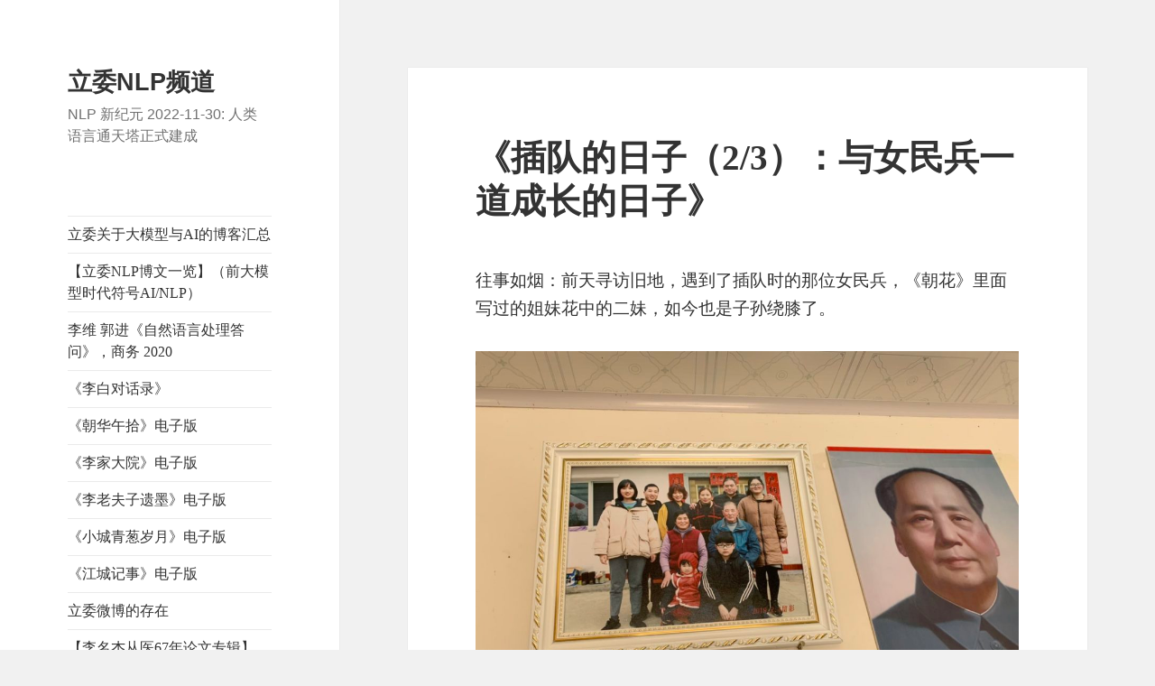

--- FILE ---
content_type: text/html; charset=UTF-8
request_url: https://liweinlp.com/5152
body_size: 15906
content:
<!DOCTYPE html>
<html lang="zh-Hans" class="no-js">
<head>
	<meta charset="UTF-8">
	<meta name="viewport" content="width=device-width, initial-scale=1.0">
	<link rel="profile" href="https://gmpg.org/xfn/11">
	<link rel="pingback" href="https://liweinlp.com/xmlrpc.php">
	<script>(function(html){html.className = html.className.replace(/\bno-js\b/,'js')})(document.documentElement);</script>
<title>《插队的日子（2/3）：与女民兵一道成长的日子》 - 立委NLP频道</title>
<meta name='robots' content='max-image-preview:large' />
<link rel='dns-prefetch' href='//liweinlp.com' />
<link rel="alternate" type="application/rss+xml" title="立委NLP频道 &raquo; Feed" href="https://liweinlp.com/feed" />
<link rel="alternate" type="application/rss+xml" title="立委NLP频道 &raquo; 评论 Feed" href="https://liweinlp.com/comments/feed" />
<link rel="alternate" type="application/rss+xml" title="立委NLP频道 &raquo; 《插队的日子（2/3）：与女民兵一道成长的日子》 评论 Feed" href="https://liweinlp.com/5152/feed" />
<link rel="alternate" title="oEmbed (JSON)" type="application/json+oembed" href="https://liweinlp.com/wp-json/oembed/1.0/embed?url=https%3A%2F%2Fliweinlp.com%2F5152" />
<link rel="alternate" title="oEmbed (XML)" type="text/xml+oembed" href="https://liweinlp.com/wp-json/oembed/1.0/embed?url=https%3A%2F%2Fliweinlp.com%2F5152&#038;format=xml" />
<style id='wp-img-auto-sizes-contain-inline-css'>
img:is([sizes=auto i],[sizes^="auto," i]){contain-intrinsic-size:3000px 1500px}
/*# sourceURL=wp-img-auto-sizes-contain-inline-css */
</style>
<style id='wp-block-library-inline-css'>
:root{--wp-block-synced-color:#7a00df;--wp-block-synced-color--rgb:122,0,223;--wp-bound-block-color:var(--wp-block-synced-color);--wp-editor-canvas-background:#ddd;--wp-admin-theme-color:#007cba;--wp-admin-theme-color--rgb:0,124,186;--wp-admin-theme-color-darker-10:#006ba1;--wp-admin-theme-color-darker-10--rgb:0,107,160.5;--wp-admin-theme-color-darker-20:#005a87;--wp-admin-theme-color-darker-20--rgb:0,90,135;--wp-admin-border-width-focus:2px}@media (min-resolution:192dpi){:root{--wp-admin-border-width-focus:1.5px}}.wp-element-button{cursor:pointer}:root .has-very-light-gray-background-color{background-color:#eee}:root .has-very-dark-gray-background-color{background-color:#313131}:root .has-very-light-gray-color{color:#eee}:root .has-very-dark-gray-color{color:#313131}:root .has-vivid-green-cyan-to-vivid-cyan-blue-gradient-background{background:linear-gradient(135deg,#00d084,#0693e3)}:root .has-purple-crush-gradient-background{background:linear-gradient(135deg,#34e2e4,#4721fb 50%,#ab1dfe)}:root .has-hazy-dawn-gradient-background{background:linear-gradient(135deg,#faaca8,#dad0ec)}:root .has-subdued-olive-gradient-background{background:linear-gradient(135deg,#fafae1,#67a671)}:root .has-atomic-cream-gradient-background{background:linear-gradient(135deg,#fdd79a,#004a59)}:root .has-nightshade-gradient-background{background:linear-gradient(135deg,#330968,#31cdcf)}:root .has-midnight-gradient-background{background:linear-gradient(135deg,#020381,#2874fc)}:root{--wp--preset--font-size--normal:16px;--wp--preset--font-size--huge:42px}.has-regular-font-size{font-size:1em}.has-larger-font-size{font-size:2.625em}.has-normal-font-size{font-size:var(--wp--preset--font-size--normal)}.has-huge-font-size{font-size:var(--wp--preset--font-size--huge)}:root .has-text-align-center{text-align:center}:root .has-text-align-left{text-align:left}:root .has-text-align-right{text-align:right}.has-fit-text{white-space:nowrap!important}#end-resizable-editor-section{display:none}.aligncenter{clear:both}.items-justified-left{justify-content:flex-start}.items-justified-center{justify-content:center}.items-justified-right{justify-content:flex-end}.items-justified-space-between{justify-content:space-between}.screen-reader-text{word-wrap:normal!important;border:0;clip-path:inset(50%);height:1px;margin:-1px;overflow:hidden;padding:0;position:absolute;width:1px}.screen-reader-text:focus{background-color:#ddd;clip-path:none;color:#444;display:block;font-size:1em;height:auto;left:5px;line-height:normal;padding:15px 23px 14px;text-decoration:none;top:5px;width:auto;z-index:100000}html :where(.has-border-color){border-style:solid}html :where([style*=border-top-color]){border-top-style:solid}html :where([style*=border-right-color]){border-right-style:solid}html :where([style*=border-bottom-color]){border-bottom-style:solid}html :where([style*=border-left-color]){border-left-style:solid}html :where([style*=border-width]){border-style:solid}html :where([style*=border-top-width]){border-top-style:solid}html :where([style*=border-right-width]){border-right-style:solid}html :where([style*=border-bottom-width]){border-bottom-style:solid}html :where([style*=border-left-width]){border-left-style:solid}html :where(img[class*=wp-image-]){height:auto;max-width:100%}:where(figure){margin:0 0 1em}html :where(.is-position-sticky){--wp-admin--admin-bar--position-offset:var(--wp-admin--admin-bar--height,0px)}@media screen and (max-width:600px){html :where(.is-position-sticky){--wp-admin--admin-bar--position-offset:0px}}

/*# sourceURL=wp-block-library-inline-css */
</style><style id='wp-block-paragraph-inline-css'>
.is-small-text{font-size:.875em}.is-regular-text{font-size:1em}.is-large-text{font-size:2.25em}.is-larger-text{font-size:3em}.has-drop-cap:not(:focus):first-letter{float:left;font-size:8.4em;font-style:normal;font-weight:100;line-height:.68;margin:.05em .1em 0 0;text-transform:uppercase}body.rtl .has-drop-cap:not(:focus):first-letter{float:none;margin-left:.1em}p.has-drop-cap.has-background{overflow:hidden}:root :where(p.has-background){padding:1.25em 2.375em}:where(p.has-text-color:not(.has-link-color)) a{color:inherit}p.has-text-align-left[style*="writing-mode:vertical-lr"],p.has-text-align-right[style*="writing-mode:vertical-rl"]{rotate:180deg}
/*# sourceURL=https://liweinlp.com/wp-content/plugins/gutenberg/build/styles/block-library/paragraph/style.css */
</style>
<style id='wp-block-image-inline-css'>
.wp-block-image>a,.wp-block-image>figure>a{display:inline-block}.wp-block-image img{box-sizing:border-box;height:auto;max-width:100%;vertical-align:bottom}@media not (prefers-reduced-motion){.wp-block-image img.hide{visibility:hidden}.wp-block-image img.show{animation:show-content-image .4s}}.wp-block-image[style*=border-radius] img,.wp-block-image[style*=border-radius]>a{border-radius:inherit}.wp-block-image.has-custom-border img{box-sizing:border-box}.wp-block-image.aligncenter{text-align:center}.wp-block-image.alignfull>a,.wp-block-image.alignwide>a{width:100%}.wp-block-image.alignfull img,.wp-block-image.alignwide img{height:auto;width:100%}.wp-block-image .aligncenter,.wp-block-image .alignleft,.wp-block-image .alignright,.wp-block-image.aligncenter,.wp-block-image.alignleft,.wp-block-image.alignright{display:table}.wp-block-image .aligncenter>figcaption,.wp-block-image .alignleft>figcaption,.wp-block-image .alignright>figcaption,.wp-block-image.aligncenter>figcaption,.wp-block-image.alignleft>figcaption,.wp-block-image.alignright>figcaption{caption-side:bottom;display:table-caption}.wp-block-image .alignleft{float:left;margin:.5em 1em .5em 0}.wp-block-image .alignright{float:right;margin:.5em 0 .5em 1em}.wp-block-image .aligncenter{margin-left:auto;margin-right:auto}.wp-block-image :where(figcaption){margin-bottom:1em;margin-top:.5em}.wp-block-image.is-style-circle-mask img{border-radius:9999px}@supports ((-webkit-mask-image:none) or (mask-image:none)) or (-webkit-mask-image:none){.wp-block-image.is-style-circle-mask img{border-radius:0;-webkit-mask-image:url('data:image/svg+xml;utf8,<svg viewBox="0 0 100 100" xmlns="http://www.w3.org/2000/svg"><circle cx="50" cy="50" r="50"/></svg>');mask-image:url('data:image/svg+xml;utf8,<svg viewBox="0 0 100 100" xmlns="http://www.w3.org/2000/svg"><circle cx="50" cy="50" r="50"/></svg>');mask-mode:alpha;-webkit-mask-position:center;mask-position:center;-webkit-mask-repeat:no-repeat;mask-repeat:no-repeat;-webkit-mask-size:contain;mask-size:contain}}:root :where(.wp-block-image.is-style-rounded img,.wp-block-image .is-style-rounded img){border-radius:9999px}.wp-block-image figure{margin:0}.wp-lightbox-container{display:flex;flex-direction:column;position:relative}.wp-lightbox-container img{cursor:zoom-in}.wp-lightbox-container img:hover+button{opacity:1}.wp-lightbox-container button{align-items:center;backdrop-filter:blur(16px) saturate(180%);background-color:#5a5a5a40;border:none;border-radius:4px;cursor:zoom-in;display:flex;height:20px;justify-content:center;opacity:0;padding:0;position:absolute;right:16px;text-align:center;top:16px;width:20px;z-index:100}@media not (prefers-reduced-motion){.wp-lightbox-container button{transition:opacity .2s ease}}.wp-lightbox-container button:focus-visible{outline:3px auto #5a5a5a40;outline:3px auto -webkit-focus-ring-color;outline-offset:3px}.wp-lightbox-container button:hover{cursor:pointer;opacity:1}.wp-lightbox-container button:focus{opacity:1}.wp-lightbox-container button:focus,.wp-lightbox-container button:hover,.wp-lightbox-container button:not(:hover):not(:active):not(.has-background){background-color:#5a5a5a40;border:none}.wp-lightbox-overlay{box-sizing:border-box;cursor:zoom-out;height:100vh;left:0;overflow:hidden;position:fixed;top:0;visibility:hidden;width:100%;z-index:100000}.wp-lightbox-overlay .close-button{align-items:center;cursor:pointer;display:flex;justify-content:center;min-height:40px;min-width:40px;padding:0;position:absolute;right:calc(env(safe-area-inset-right) + 16px);top:calc(env(safe-area-inset-top) + 16px);z-index:5000000}.wp-lightbox-overlay .close-button:focus,.wp-lightbox-overlay .close-button:hover,.wp-lightbox-overlay .close-button:not(:hover):not(:active):not(.has-background){background:none;border:none}.wp-lightbox-overlay .lightbox-image-container{height:var(--wp--lightbox-container-height);left:50%;overflow:hidden;position:absolute;top:50%;transform:translate(-50%,-50%);transform-origin:top left;width:var(--wp--lightbox-container-width);z-index:9999999999}.wp-lightbox-overlay .wp-block-image{align-items:center;box-sizing:border-box;display:flex;height:100%;justify-content:center;margin:0;position:relative;transform-origin:0 0;width:100%;z-index:3000000}.wp-lightbox-overlay .wp-block-image img{height:var(--wp--lightbox-image-height);min-height:var(--wp--lightbox-image-height);min-width:var(--wp--lightbox-image-width);width:var(--wp--lightbox-image-width)}.wp-lightbox-overlay .wp-block-image figcaption{display:none}.wp-lightbox-overlay button{background:none;border:none}.wp-lightbox-overlay .scrim{background-color:#fff;height:100%;opacity:.9;position:absolute;width:100%;z-index:2000000}.wp-lightbox-overlay.active{visibility:visible}@media not (prefers-reduced-motion){.wp-lightbox-overlay.active{animation:turn-on-visibility .25s both}.wp-lightbox-overlay.active img{animation:turn-on-visibility .35s both}.wp-lightbox-overlay.show-closing-animation:not(.active){animation:turn-off-visibility .35s both}.wp-lightbox-overlay.show-closing-animation:not(.active) img{animation:turn-off-visibility .25s both}.wp-lightbox-overlay.zoom.active{animation:none;opacity:1;visibility:visible}.wp-lightbox-overlay.zoom.active .lightbox-image-container{animation:lightbox-zoom-in .4s}.wp-lightbox-overlay.zoom.active .lightbox-image-container img{animation:none}.wp-lightbox-overlay.zoom.active .scrim{animation:turn-on-visibility .4s forwards}.wp-lightbox-overlay.zoom.show-closing-animation:not(.active){animation:none}.wp-lightbox-overlay.zoom.show-closing-animation:not(.active) .lightbox-image-container{animation:lightbox-zoom-out .4s}.wp-lightbox-overlay.zoom.show-closing-animation:not(.active) .lightbox-image-container img{animation:none}.wp-lightbox-overlay.zoom.show-closing-animation:not(.active) .scrim{animation:turn-off-visibility .4s forwards}}@keyframes show-content-image{0%{visibility:hidden}99%{visibility:hidden}to{visibility:visible}}@keyframes turn-on-visibility{0%{opacity:0}to{opacity:1}}@keyframes turn-off-visibility{0%{opacity:1;visibility:visible}99%{opacity:0;visibility:visible}to{opacity:0;visibility:hidden}}@keyframes lightbox-zoom-in{0%{transform:translate(calc((-100vw + var(--wp--lightbox-scrollbar-width))/2 + var(--wp--lightbox-initial-left-position)),calc(-50vh + var(--wp--lightbox-initial-top-position))) scale(var(--wp--lightbox-scale))}to{transform:translate(-50%,-50%) scale(1)}}@keyframes lightbox-zoom-out{0%{transform:translate(-50%,-50%) scale(1);visibility:visible}99%{visibility:visible}to{transform:translate(calc((-100vw + var(--wp--lightbox-scrollbar-width))/2 + var(--wp--lightbox-initial-left-position)),calc(-50vh + var(--wp--lightbox-initial-top-position))) scale(var(--wp--lightbox-scale));visibility:hidden}}
/*# sourceURL=https://liweinlp.com/wp-content/plugins/gutenberg/build/styles/block-library/image/style.css */
</style>
<style id='wp-block-image-theme-inline-css'>
:root :where(.wp-block-image figcaption){color:#555;font-size:13px;text-align:center}.is-dark-theme :root :where(.wp-block-image figcaption){color:#ffffffa6}.wp-block-image{margin:0 0 1em}
/*# sourceURL=https://liweinlp.com/wp-content/plugins/gutenberg/build/styles/block-library/image/theme.css */
</style>
<style id='wp-block-list-inline-css'>
ol,ul{box-sizing:border-box}:root :where(.wp-block-list.has-background){padding:1.25em 2.375em}
/*# sourceURL=https://liweinlp.com/wp-content/plugins/gutenberg/build/styles/block-library/list/style.css */
</style>
<style id='global-styles-inline-css'>
:root{--wp--preset--aspect-ratio--square: 1;--wp--preset--aspect-ratio--4-3: 4/3;--wp--preset--aspect-ratio--3-4: 3/4;--wp--preset--aspect-ratio--3-2: 3/2;--wp--preset--aspect-ratio--2-3: 2/3;--wp--preset--aspect-ratio--16-9: 16/9;--wp--preset--aspect-ratio--9-16: 9/16;--wp--preset--color--black: #000000;--wp--preset--color--cyan-bluish-gray: #abb8c3;--wp--preset--color--white: #fff;--wp--preset--color--pale-pink: #f78da7;--wp--preset--color--vivid-red: #cf2e2e;--wp--preset--color--luminous-vivid-orange: #ff6900;--wp--preset--color--luminous-vivid-amber: #fcb900;--wp--preset--color--light-green-cyan: #7bdcb5;--wp--preset--color--vivid-green-cyan: #00d084;--wp--preset--color--pale-cyan-blue: #8ed1fc;--wp--preset--color--vivid-cyan-blue: #0693e3;--wp--preset--color--vivid-purple: #9b51e0;--wp--preset--color--dark-gray: #111;--wp--preset--color--light-gray: #f1f1f1;--wp--preset--color--yellow: #f4ca16;--wp--preset--color--dark-brown: #352712;--wp--preset--color--medium-pink: #e53b51;--wp--preset--color--light-pink: #ffe5d1;--wp--preset--color--dark-purple: #2e2256;--wp--preset--color--purple: #674970;--wp--preset--color--blue-gray: #22313f;--wp--preset--color--bright-blue: #55c3dc;--wp--preset--color--light-blue: #e9f2f9;--wp--preset--gradient--vivid-cyan-blue-to-vivid-purple: linear-gradient(135deg,rgb(6,147,227) 0%,rgb(155,81,224) 100%);--wp--preset--gradient--light-green-cyan-to-vivid-green-cyan: linear-gradient(135deg,rgb(122,220,180) 0%,rgb(0,208,130) 100%);--wp--preset--gradient--luminous-vivid-amber-to-luminous-vivid-orange: linear-gradient(135deg,rgb(252,185,0) 0%,rgb(255,105,0) 100%);--wp--preset--gradient--luminous-vivid-orange-to-vivid-red: linear-gradient(135deg,rgb(255,105,0) 0%,rgb(207,46,46) 100%);--wp--preset--gradient--very-light-gray-to-cyan-bluish-gray: linear-gradient(135deg,rgb(238,238,238) 0%,rgb(169,184,195) 100%);--wp--preset--gradient--cool-to-warm-spectrum: linear-gradient(135deg,rgb(74,234,220) 0%,rgb(151,120,209) 20%,rgb(207,42,186) 40%,rgb(238,44,130) 60%,rgb(251,105,98) 80%,rgb(254,248,76) 100%);--wp--preset--gradient--blush-light-purple: linear-gradient(135deg,rgb(255,206,236) 0%,rgb(152,150,240) 100%);--wp--preset--gradient--blush-bordeaux: linear-gradient(135deg,rgb(254,205,165) 0%,rgb(254,45,45) 50%,rgb(107,0,62) 100%);--wp--preset--gradient--luminous-dusk: linear-gradient(135deg,rgb(255,203,112) 0%,rgb(199,81,192) 50%,rgb(65,88,208) 100%);--wp--preset--gradient--pale-ocean: linear-gradient(135deg,rgb(255,245,203) 0%,rgb(182,227,212) 50%,rgb(51,167,181) 100%);--wp--preset--gradient--electric-grass: linear-gradient(135deg,rgb(202,248,128) 0%,rgb(113,206,126) 100%);--wp--preset--gradient--midnight: linear-gradient(135deg,rgb(2,3,129) 0%,rgb(40,116,252) 100%);--wp--preset--gradient--dark-gray-gradient-gradient: linear-gradient(90deg, rgba(17,17,17,1) 0%, rgba(42,42,42,1) 100%);--wp--preset--gradient--light-gray-gradient: linear-gradient(90deg, rgba(241,241,241,1) 0%, rgba(215,215,215,1) 100%);--wp--preset--gradient--white-gradient: linear-gradient(90deg, rgba(255,255,255,1) 0%, rgba(230,230,230,1) 100%);--wp--preset--gradient--yellow-gradient: linear-gradient(90deg, rgba(244,202,22,1) 0%, rgba(205,168,10,1) 100%);--wp--preset--gradient--dark-brown-gradient: linear-gradient(90deg, rgba(53,39,18,1) 0%, rgba(91,67,31,1) 100%);--wp--preset--gradient--medium-pink-gradient: linear-gradient(90deg, rgba(229,59,81,1) 0%, rgba(209,28,51,1) 100%);--wp--preset--gradient--light-pink-gradient: linear-gradient(90deg, rgba(255,229,209,1) 0%, rgba(255,200,158,1) 100%);--wp--preset--gradient--dark-purple-gradient: linear-gradient(90deg, rgba(46,34,86,1) 0%, rgba(66,48,123,1) 100%);--wp--preset--gradient--purple-gradient: linear-gradient(90deg, rgba(103,73,112,1) 0%, rgba(131,93,143,1) 100%);--wp--preset--gradient--blue-gray-gradient: linear-gradient(90deg, rgba(34,49,63,1) 0%, rgba(52,75,96,1) 100%);--wp--preset--gradient--bright-blue-gradient: linear-gradient(90deg, rgba(85,195,220,1) 0%, rgba(43,180,211,1) 100%);--wp--preset--gradient--light-blue-gradient: linear-gradient(90deg, rgba(233,242,249,1) 0%, rgba(193,218,238,1) 100%);--wp--preset--font-size--small: 13px;--wp--preset--font-size--medium: 20px;--wp--preset--font-size--large: 36px;--wp--preset--font-size--x-large: 42px;--wp--preset--spacing--20: 0.44rem;--wp--preset--spacing--30: 0.67rem;--wp--preset--spacing--40: 1rem;--wp--preset--spacing--50: 1.5rem;--wp--preset--spacing--60: 2.25rem;--wp--preset--spacing--70: 3.38rem;--wp--preset--spacing--80: 5.06rem;--wp--preset--shadow--natural: 6px 6px 9px rgba(0, 0, 0, 0.2);--wp--preset--shadow--deep: 12px 12px 50px rgba(0, 0, 0, 0.4);--wp--preset--shadow--sharp: 6px 6px 0px rgba(0, 0, 0, 0.2);--wp--preset--shadow--outlined: 6px 6px 0px -3px rgb(255, 255, 255), 6px 6px rgb(0, 0, 0);--wp--preset--shadow--crisp: 6px 6px 0px rgb(0, 0, 0);}:where(.is-layout-flex){gap: 0.5em;}:where(.is-layout-grid){gap: 0.5em;}body .is-layout-flex{display: flex;}.is-layout-flex{flex-wrap: wrap;align-items: center;}.is-layout-flex > :is(*, div){margin: 0;}body .is-layout-grid{display: grid;}.is-layout-grid > :is(*, div){margin: 0;}:where(.wp-block-columns.is-layout-flex){gap: 2em;}:where(.wp-block-columns.is-layout-grid){gap: 2em;}:where(.wp-block-post-template.is-layout-flex){gap: 1.25em;}:where(.wp-block-post-template.is-layout-grid){gap: 1.25em;}.has-black-color{color: var(--wp--preset--color--black) !important;}.has-cyan-bluish-gray-color{color: var(--wp--preset--color--cyan-bluish-gray) !important;}.has-white-color{color: var(--wp--preset--color--white) !important;}.has-pale-pink-color{color: var(--wp--preset--color--pale-pink) !important;}.has-vivid-red-color{color: var(--wp--preset--color--vivid-red) !important;}.has-luminous-vivid-orange-color{color: var(--wp--preset--color--luminous-vivid-orange) !important;}.has-luminous-vivid-amber-color{color: var(--wp--preset--color--luminous-vivid-amber) !important;}.has-light-green-cyan-color{color: var(--wp--preset--color--light-green-cyan) !important;}.has-vivid-green-cyan-color{color: var(--wp--preset--color--vivid-green-cyan) !important;}.has-pale-cyan-blue-color{color: var(--wp--preset--color--pale-cyan-blue) !important;}.has-vivid-cyan-blue-color{color: var(--wp--preset--color--vivid-cyan-blue) !important;}.has-vivid-purple-color{color: var(--wp--preset--color--vivid-purple) !important;}.has-black-background-color{background-color: var(--wp--preset--color--black) !important;}.has-cyan-bluish-gray-background-color{background-color: var(--wp--preset--color--cyan-bluish-gray) !important;}.has-white-background-color{background-color: var(--wp--preset--color--white) !important;}.has-pale-pink-background-color{background-color: var(--wp--preset--color--pale-pink) !important;}.has-vivid-red-background-color{background-color: var(--wp--preset--color--vivid-red) !important;}.has-luminous-vivid-orange-background-color{background-color: var(--wp--preset--color--luminous-vivid-orange) !important;}.has-luminous-vivid-amber-background-color{background-color: var(--wp--preset--color--luminous-vivid-amber) !important;}.has-light-green-cyan-background-color{background-color: var(--wp--preset--color--light-green-cyan) !important;}.has-vivid-green-cyan-background-color{background-color: var(--wp--preset--color--vivid-green-cyan) !important;}.has-pale-cyan-blue-background-color{background-color: var(--wp--preset--color--pale-cyan-blue) !important;}.has-vivid-cyan-blue-background-color{background-color: var(--wp--preset--color--vivid-cyan-blue) !important;}.has-vivid-purple-background-color{background-color: var(--wp--preset--color--vivid-purple) !important;}.has-black-border-color{border-color: var(--wp--preset--color--black) !important;}.has-cyan-bluish-gray-border-color{border-color: var(--wp--preset--color--cyan-bluish-gray) !important;}.has-white-border-color{border-color: var(--wp--preset--color--white) !important;}.has-pale-pink-border-color{border-color: var(--wp--preset--color--pale-pink) !important;}.has-vivid-red-border-color{border-color: var(--wp--preset--color--vivid-red) !important;}.has-luminous-vivid-orange-border-color{border-color: var(--wp--preset--color--luminous-vivid-orange) !important;}.has-luminous-vivid-amber-border-color{border-color: var(--wp--preset--color--luminous-vivid-amber) !important;}.has-light-green-cyan-border-color{border-color: var(--wp--preset--color--light-green-cyan) !important;}.has-vivid-green-cyan-border-color{border-color: var(--wp--preset--color--vivid-green-cyan) !important;}.has-pale-cyan-blue-border-color{border-color: var(--wp--preset--color--pale-cyan-blue) !important;}.has-vivid-cyan-blue-border-color{border-color: var(--wp--preset--color--vivid-cyan-blue) !important;}.has-vivid-purple-border-color{border-color: var(--wp--preset--color--vivid-purple) !important;}.has-vivid-cyan-blue-to-vivid-purple-gradient-background{background: var(--wp--preset--gradient--vivid-cyan-blue-to-vivid-purple) !important;}.has-light-green-cyan-to-vivid-green-cyan-gradient-background{background: var(--wp--preset--gradient--light-green-cyan-to-vivid-green-cyan) !important;}.has-luminous-vivid-amber-to-luminous-vivid-orange-gradient-background{background: var(--wp--preset--gradient--luminous-vivid-amber-to-luminous-vivid-orange) !important;}.has-luminous-vivid-orange-to-vivid-red-gradient-background{background: var(--wp--preset--gradient--luminous-vivid-orange-to-vivid-red) !important;}.has-very-light-gray-to-cyan-bluish-gray-gradient-background{background: var(--wp--preset--gradient--very-light-gray-to-cyan-bluish-gray) !important;}.has-cool-to-warm-spectrum-gradient-background{background: var(--wp--preset--gradient--cool-to-warm-spectrum) !important;}.has-blush-light-purple-gradient-background{background: var(--wp--preset--gradient--blush-light-purple) !important;}.has-blush-bordeaux-gradient-background{background: var(--wp--preset--gradient--blush-bordeaux) !important;}.has-luminous-dusk-gradient-background{background: var(--wp--preset--gradient--luminous-dusk) !important;}.has-pale-ocean-gradient-background{background: var(--wp--preset--gradient--pale-ocean) !important;}.has-electric-grass-gradient-background{background: var(--wp--preset--gradient--electric-grass) !important;}.has-midnight-gradient-background{background: var(--wp--preset--gradient--midnight) !important;}.has-small-font-size{font-size: var(--wp--preset--font-size--small) !important;}.has-medium-font-size{font-size: var(--wp--preset--font-size--medium) !important;}.has-large-font-size{font-size: var(--wp--preset--font-size--large) !important;}.has-x-large-font-size{font-size: var(--wp--preset--font-size--x-large) !important;}
/*# sourceURL=global-styles-inline-css */
</style>

<style id='classic-theme-styles-inline-css'>
.wp-block-button__link{background-color:#32373c;border-radius:9999px;box-shadow:none;color:#fff;font-size:1.125em;padding:calc(.667em + 2px) calc(1.333em + 2px);text-decoration:none}.wp-block-file__button{background:#32373c;color:#fff}.wp-block-accordion-heading{margin:0}.wp-block-accordion-heading__toggle{background-color:inherit!important;color:inherit!important}.wp-block-accordion-heading__toggle:not(:focus-visible){outline:none}.wp-block-accordion-heading__toggle:focus,.wp-block-accordion-heading__toggle:hover{background-color:inherit!important;border:none;box-shadow:none;color:inherit;padding:var(--wp--preset--spacing--20,1em) 0;text-decoration:none}.wp-block-accordion-heading__toggle:focus-visible{outline:auto;outline-offset:0}
/*# sourceURL=https://liweinlp.com/wp-content/plugins/gutenberg/build/styles/block-library/classic.css */
</style>
<link rel='stylesheet' id='twentyfifteen-fonts-css' href='https://liwei.contentdeliver.net/wp-content/themes/twentyfifteen/assets/fonts/noto-sans-plus-noto-serif-plus-inconsolata.css?ver=20230328' media='all' />
<link rel='stylesheet' id='genericons-css' href='https://liwei.contentdeliver.net/wp-content/themes/twentyfifteen/genericons/genericons.css?ver=20201026' media='all' />
<link rel='stylesheet' id='twentyfifteen-style-css' href='https://liwei.contentdeliver.net/wp-content/themes/twentyfifteen/style.css?ver=20250415' media='all' />
<link rel='stylesheet' id='twentyfifteen-block-style-css' href='https://liwei.contentdeliver.net/wp-content/themes/twentyfifteen/css/blocks.css?ver=20240715' media='all' />
<script src="https://liwei.contentdeliver.net/wp-includes/js/jquery/jquery.min.js?ver=3.7.1" id="jquery-core-js"></script>
<script src="https://liwei.contentdeliver.net/wp-includes/js/jquery/jquery-migrate.min.js?ver=3.4.1" id="jquery-migrate-js"></script>
<script id="twentyfifteen-script-js-extra">
var screenReaderText = {"expand":"\u003Cspan class=\"screen-reader-text\"\u003E\u5c55\u5f00\u5b50\u83dc\u5355\u003C/span\u003E","collapse":"\u003Cspan class=\"screen-reader-text\"\u003E\u6298\u53e0\u5b50\u83dc\u5355\u003C/span\u003E"};
//# sourceURL=twentyfifteen-script-js-extra
</script>
<script src="https://liwei.contentdeliver.net/wp-content/themes/twentyfifteen/js/functions.js?ver=20250303" id="twentyfifteen-script-js" defer data-wp-strategy="defer"></script>
<link rel="https://api.w.org/" href="https://liweinlp.com/wp-json/" /><link rel="alternate" title="JSON" type="application/json" href="https://liweinlp.com/wp-json/wp/v2/posts/5152" /><link rel="EditURI" type="application/rsd+xml" title="RSD" href="https://liweinlp.com/xmlrpc.php?rsd" />
<link rel="canonical" href="https://liweinlp.com/5152" />
<style>.recentcomments a{display:inline !important;padding:0 !important;margin:0 !important;}</style><link rel="icon" href="https://liwei.contentdeliver.net/wp-content/uploads/2016/06/cropped-IMG_4532-32x32.jpg" sizes="32x32" />
<link rel="icon" href="https://liwei.contentdeliver.net/wp-content/uploads/2016/06/cropped-IMG_4532-192x192.jpg" sizes="192x192" />
<link rel="apple-touch-icon" href="https://liwei.contentdeliver.net/wp-content/uploads/2016/06/cropped-IMG_4532-180x180.jpg" />
<meta name="msapplication-TileImage" content="https://liwei.contentdeliver.net/wp-content/uploads/2016/06/cropped-IMG_4532-270x270.jpg" />
</head>

<body data-rsssl=1 class="wp-singular post-template-default single single-post postid-5152 single-format-standard wp-embed-responsive wp-theme-twentyfifteen">
<div id="page" class="hfeed site">
	<a class="skip-link screen-reader-text" href="#content">
		跳至内容	</a>

	<div id="sidebar" class="sidebar">
		<header id="masthead" class="site-header">
			<div class="site-branding">
										<p class="site-title"><a href="https://liweinlp.com/" rel="home" >立委NLP频道</a></p>
												<p class="site-description">NLP 新纪元 2022-11-30: 人类语言通天塔正式建成</p>
										<button class="secondary-toggle">菜单和挂件</button>
			</div><!-- .site-branding -->
		</header><!-- .site-header -->

			<div id="secondary" class="secondary">

					<nav id="site-navigation" class="main-navigation">
				<div class="menu-%e5%85%b3%e4%ba%8e-container"><ul id="menu-%e5%85%b3%e4%ba%8e" class="nav-menu"><li id="menu-item-522" class="menu-item menu-item-type-custom menu-item-object-custom menu-item-522"><a href="https://liweinlp.com/13260">立委关于大模型与AI的博客汇总</a></li>
<li id="menu-item-523" class="menu-item menu-item-type-custom menu-item-object-custom menu-item-523"><a href="https://liweinlp.com/?p=342">【立委NLP博文一览】（前大模型时代符号AI/NLP）</a></li>
<li id="menu-item-11640" class="menu-item menu-item-type-custom menu-item-object-custom menu-item-11640"><a href="https://book.douban.com/subject/35025943/">李维 郭进《自然语言处理答问》，商务 2020</a></li>
<li id="menu-item-11213" class="menu-item menu-item-type-custom menu-item-object-custom menu-item-11213"><a href="https://liweinlp.com/?p=1988">《李白对话录》</a></li>
<li id="menu-item-524" class="menu-item menu-item-type-custom menu-item-object-custom menu-item-524"><a href="https://liweinlp.com/?p=8994">《朝华午拾》电子版</a></li>
<li id="menu-item-10833" class="menu-item menu-item-type-custom menu-item-object-custom menu-item-10833"><a href="https://liweinlp.com/?p=8524">《李家大院》电子版</a></li>
<li id="menu-item-10834" class="menu-item menu-item-type-custom menu-item-object-custom menu-item-10834"><a href="https://liweinlp.com/?p=8877">《李老夫子遗墨》电子版</a></li>
<li id="menu-item-10835" class="menu-item menu-item-type-custom menu-item-object-custom menu-item-10835"><a href="https://liweinlp.com/?p=10798">《小城青葱岁月》电子版</a></li>
<li id="menu-item-11497" class="menu-item menu-item-type-custom menu-item-object-custom menu-item-11497"><a href="https://liweinlp.com/?p=11221">《江城记事》电子版</a></li>
<li id="menu-item-11216" class="menu-item menu-item-type-custom menu-item-object-custom menu-item-11216"><a href="https://weibo.com/u/2316531634">立委微博的存在</a></li>
<li id="menu-item-11217" class="menu-item menu-item-type-custom menu-item-object-custom menu-item-11217"><a href="https://liweinlp.com/?p=9312">【李名杰从医67年论文专辑】（电子版）</a></li>
<li id="menu-item-11466" class="menu-item menu-item-type-custom menu-item-object-custom menu-item-11466"><a href="https://liweinlp.com/?p=11456">【李名杰从医67年论文专辑（英语电子版）】</a></li>
<li id="menu-item-11232" class="menu-item menu-item-type-post_type menu-item-object-page menu-item-11232"><a href="https://liweinlp.com/%e5%85%b3%e4%ba%8e%e4%bd%9c%e8%80%85">关于作者</a></li>
</ul></div>			</nav><!-- .main-navigation -->
		
					<nav id="social-navigation" class="social-navigation">
							</nav><!-- .social-navigation -->
		
					<div id="widget-area" class="widget-area" role="complementary">
				<aside id="search-2" class="widget widget_search"><form role="search" method="get" class="search-form" action="https://liweinlp.com/">
				<label>
					<span class="screen-reader-text">搜索：</span>
					<input type="search" class="search-field" placeholder="搜索&hellip;" value="" name="s" />
				</label>
				<input type="submit" class="search-submit screen-reader-text" value="搜索" />
			</form></aside>
		<aside id="recent-posts-2" class="widget widget_recent_entries">
		<h2 class="widget-title">近期文章</h2><nav aria-label="近期文章">
		<ul>
											<li>
					<a href="https://liweinlp.com/13451">耳机是你的贴身陪伴吗</a>
									</li>
											<li>
					<a href="https://liweinlp.com/13449">从open ai 主打的 耳后AI耳机谈起</a>
									</li>
											<li>
					<a href="https://liweinlp.com/13447">全双工到天花板的豆包</a>
									</li>
											<li>
					<a href="https://liweinlp.com/13446">FSD + Grok：超人老司机，带着“实习导游”上路</a>
									</li>
											<li>
					<a href="https://liweinlp.com/13440">梁文峰团队的 mHC 研究在做什么</a>
									</li>
					</ul>

		</nav></aside><aside id="recent-comments-2" class="widget widget_recent_comments"><h2 class="widget-title">近期评论</h2><nav aria-label="近期评论"><ul id="recentcomments"><li class="recentcomments"><span class="comment-author-link">匿名</span> 发表在《<a href="https://liweinlp.com/13440#comment-42095">梁文峰团队的 mHC 研究在做什么</a>》</li><li class="recentcomments"><span class="comment-author-link">匿名</span> 发表在《<a href="https://liweinlp.com/13440#comment-42049">梁文峰团队的 mHC 研究在做什么</a>》</li><li class="recentcomments"><span class="comment-author-link"><a href="http://r-diploma26.ru" class="url" rel="ugc external nofollow">Diplomi_xzoa</a></span> 发表在《<a href="https://liweinlp.com/13183#comment-39394">非量化自回归视频生成模型NOVA的技术路线</a>》</li><li class="recentcomments"><span class="comment-author-link"><a href="http://r-diploma22.ru" class="url" rel="ugc external nofollow">Diplomi_lsmr</a></span> 发表在《<a href="https://liweinlp.com/13183#comment-39393">非量化自回归视频生成模型NOVA的技术路线</a>》</li><li class="recentcomments"><span class="comment-author-link"><a href="https://r-diploma18.ru" class="url" rel="ugc external nofollow">Diplomi_ynKn</a></span> 发表在《<a href="https://liweinlp.com/13306#comment-39344">Demystifying the misconception of "Lossless Compression as Intelligence"</a>》</li></ul></nav></aside><aside id="archives-2" class="widget widget_archive"><h2 class="widget-title">归档</h2><nav aria-label="归档">
			<ul>
					<li><a href='https://liweinlp.com/date/2026/01'>2026 年 1 月</a></li>
	<li><a href='https://liweinlp.com/date/2025/12'>2025 年 12 月</a></li>
	<li><a href='https://liweinlp.com/date/2025/11'>2025 年 11 月</a></li>
	<li><a href='https://liweinlp.com/date/2025/09'>2025 年 9 月</a></li>
	<li><a href='https://liweinlp.com/date/2025/08'>2025 年 8 月</a></li>
	<li><a href='https://liweinlp.com/date/2025/07'>2025 年 7 月</a></li>
	<li><a href='https://liweinlp.com/date/2025/06'>2025 年 6 月</a></li>
	<li><a href='https://liweinlp.com/date/2025/05'>2025 年 5 月</a></li>
	<li><a href='https://liweinlp.com/date/2025/04'>2025 年 4 月</a></li>
	<li><a href='https://liweinlp.com/date/2025/03'>2025 年 3 月</a></li>
	<li><a href='https://liweinlp.com/date/2025/02'>2025 年 2 月</a></li>
	<li><a href='https://liweinlp.com/date/2025/01'>2025 年 1 月</a></li>
	<li><a href='https://liweinlp.com/date/2024/09'>2024 年 9 月</a></li>
	<li><a href='https://liweinlp.com/date/2024/08'>2024 年 8 月</a></li>
	<li><a href='https://liweinlp.com/date/2024/07'>2024 年 7 月</a></li>
	<li><a href='https://liweinlp.com/date/2024/06'>2024 年 6 月</a></li>
	<li><a href='https://liweinlp.com/date/2024/05'>2024 年 5 月</a></li>
	<li><a href='https://liweinlp.com/date/2024/04'>2024 年 4 月</a></li>
	<li><a href='https://liweinlp.com/date/2024/03'>2024 年 3 月</a></li>
	<li><a href='https://liweinlp.com/date/2024/02'>2024 年 2 月</a></li>
	<li><a href='https://liweinlp.com/date/2023/12'>2023 年 12 月</a></li>
	<li><a href='https://liweinlp.com/date/2023/11'>2023 年 11 月</a></li>
	<li><a href='https://liweinlp.com/date/2023/10'>2023 年 10 月</a></li>
	<li><a href='https://liweinlp.com/date/2023/09'>2023 年 9 月</a></li>
	<li><a href='https://liweinlp.com/date/2023/08'>2023 年 8 月</a></li>
	<li><a href='https://liweinlp.com/date/2023/07'>2023 年 7 月</a></li>
	<li><a href='https://liweinlp.com/date/2023/05'>2023 年 5 月</a></li>
	<li><a href='https://liweinlp.com/date/2023/04'>2023 年 4 月</a></li>
	<li><a href='https://liweinlp.com/date/2023/03'>2023 年 3 月</a></li>
	<li><a href='https://liweinlp.com/date/2023/02'>2023 年 2 月</a></li>
	<li><a href='https://liweinlp.com/date/2023/01'>2023 年 1 月</a></li>
	<li><a href='https://liweinlp.com/date/2022/12'>2022 年 12 月</a></li>
	<li><a href='https://liweinlp.com/date/2022/11'>2022 年 11 月</a></li>
	<li><a href='https://liweinlp.com/date/2022/10'>2022 年 10 月</a></li>
	<li><a href='https://liweinlp.com/date/2022/09'>2022 年 9 月</a></li>
	<li><a href='https://liweinlp.com/date/2022/08'>2022 年 8 月</a></li>
	<li><a href='https://liweinlp.com/date/2022/07'>2022 年 7 月</a></li>
	<li><a href='https://liweinlp.com/date/2022/05'>2022 年 5 月</a></li>
	<li><a href='https://liweinlp.com/date/2022/04'>2022 年 4 月</a></li>
	<li><a href='https://liweinlp.com/date/2022/03'>2022 年 3 月</a></li>
	<li><a href='https://liweinlp.com/date/2022/02'>2022 年 2 月</a></li>
	<li><a href='https://liweinlp.com/date/2022/01'>2022 年 1 月</a></li>
	<li><a href='https://liweinlp.com/date/2021/12'>2021 年 12 月</a></li>
	<li><a href='https://liweinlp.com/date/2021/10'>2021 年 10 月</a></li>
	<li><a href='https://liweinlp.com/date/2021/09'>2021 年 9 月</a></li>
	<li><a href='https://liweinlp.com/date/2021/08'>2021 年 8 月</a></li>
	<li><a href='https://liweinlp.com/date/2021/07'>2021 年 7 月</a></li>
	<li><a href='https://liweinlp.com/date/2021/06'>2021 年 6 月</a></li>
	<li><a href='https://liweinlp.com/date/2021/04'>2021 年 4 月</a></li>
	<li><a href='https://liweinlp.com/date/2021/03'>2021 年 3 月</a></li>
	<li><a href='https://liweinlp.com/date/2020/09'>2020 年 9 月</a></li>
	<li><a href='https://liweinlp.com/date/2020/07'>2020 年 7 月</a></li>
	<li><a href='https://liweinlp.com/date/2020/06'>2020 年 6 月</a></li>
	<li><a href='https://liweinlp.com/date/2020/05'>2020 年 5 月</a></li>
	<li><a href='https://liweinlp.com/date/2020/04'>2020 年 4 月</a></li>
	<li><a href='https://liweinlp.com/date/2020/03'>2020 年 3 月</a></li>
	<li><a href='https://liweinlp.com/date/2020/02'>2020 年 2 月</a></li>
	<li><a href='https://liweinlp.com/date/2020/01'>2020 年 1 月</a></li>
	<li><a href='https://liweinlp.com/date/2019/08'>2019 年 8 月</a></li>
	<li><a href='https://liweinlp.com/date/2019/07'>2019 年 7 月</a></li>
	<li><a href='https://liweinlp.com/date/2019/06'>2019 年 6 月</a></li>
	<li><a href='https://liweinlp.com/date/2019/05'>2019 年 5 月</a></li>
	<li><a href='https://liweinlp.com/date/2019/04'>2019 年 4 月</a></li>
	<li><a href='https://liweinlp.com/date/2019/03'>2019 年 3 月</a></li>
	<li><a href='https://liweinlp.com/date/2019/02'>2019 年 2 月</a></li>
	<li><a href='https://liweinlp.com/date/2019/01'>2019 年 1 月</a></li>
	<li><a href='https://liweinlp.com/date/2018/12'>2018 年 12 月</a></li>
	<li><a href='https://liweinlp.com/date/2018/11'>2018 年 11 月</a></li>
	<li><a href='https://liweinlp.com/date/2018/05'>2018 年 5 月</a></li>
	<li><a href='https://liweinlp.com/date/2018/04'>2018 年 4 月</a></li>
	<li><a href='https://liweinlp.com/date/2018/03'>2018 年 3 月</a></li>
	<li><a href='https://liweinlp.com/date/2018/02'>2018 年 2 月</a></li>
	<li><a href='https://liweinlp.com/date/2018/01'>2018 年 1 月</a></li>
	<li><a href='https://liweinlp.com/date/2017/12'>2017 年 12 月</a></li>
	<li><a href='https://liweinlp.com/date/2017/11'>2017 年 11 月</a></li>
	<li><a href='https://liweinlp.com/date/2017/10'>2017 年 10 月</a></li>
	<li><a href='https://liweinlp.com/date/2017/09'>2017 年 9 月</a></li>
	<li><a href='https://liweinlp.com/date/2017/08'>2017 年 8 月</a></li>
	<li><a href='https://liweinlp.com/date/2017/07'>2017 年 7 月</a></li>
	<li><a href='https://liweinlp.com/date/2017/06'>2017 年 6 月</a></li>
	<li><a href='https://liweinlp.com/date/2017/05'>2017 年 5 月</a></li>
	<li><a href='https://liweinlp.com/date/2017/04'>2017 年 4 月</a></li>
	<li><a href='https://liweinlp.com/date/2017/03'>2017 年 3 月</a></li>
	<li><a href='https://liweinlp.com/date/2017/02'>2017 年 2 月</a></li>
	<li><a href='https://liweinlp.com/date/2017/01'>2017 年 1 月</a></li>
	<li><a href='https://liweinlp.com/date/2016/12'>2016 年 12 月</a></li>
	<li><a href='https://liweinlp.com/date/2016/11'>2016 年 11 月</a></li>
	<li><a href='https://liweinlp.com/date/2016/10'>2016 年 10 月</a></li>
	<li><a href='https://liweinlp.com/date/2016/09'>2016 年 9 月</a></li>
	<li><a href='https://liweinlp.com/date/2016/08'>2016 年 8 月</a></li>
	<li><a href='https://liweinlp.com/date/2016/07'>2016 年 7 月</a></li>
	<li><a href='https://liweinlp.com/date/2016/06'>2016 年 6 月</a></li>
			</ul>

			</nav></aside><aside id="categories-2" class="widget widget_categories"><h2 class="widget-title">分类</h2><nav aria-label="分类">
			<ul>
					<li class="cat-item cat-item-30"><a href="https://liweinlp.com/category/ai-%e6%bd%ae%e6%b5%81">AI 潮流</a>
</li>
	<li class="cat-item cat-item-29"><a href="https://liweinlp.com/category/ai%e6%bd%ae%e6%b5%81">AI潮流</a>
</li>
	<li class="cat-item cat-item-2"><a href="https://liweinlp.com/category/english">English</a>
</li>
	<li class="cat-item cat-item-10"><a href="https://liweinlp.com/category/applications">NLP应用</a>
</li>
	<li class="cat-item cat-item-3"><a href="https://liweinlp.com/category/story">NLP掌故</a>
</li>
	<li class="cat-item cat-item-6"><a href="https://liweinlp.com/category/approach">NLP方法论</a>
</li>
	<li class="cat-item cat-item-5"><a href="https://liweinlp.com/category/architecture">NLP架构</a>
</li>
	<li class="cat-item cat-item-4"><a href="https://liweinlp.com/category/parsing">Parsing</a>
</li>
	<li class="cat-item cat-item-12"><a href="https://liweinlp.com/category/chinese-nlp">中文处理</a>
</li>
	<li class="cat-item cat-item-7"><a href="https://liweinlp.com/category/extraction">信息抽取</a>
</li>
	<li class="cat-item cat-item-40"><a href="https://liweinlp.com/category/%e5%94%90%e8%af%97300%e9%a6%96">唐诗300首</a>
</li>
	<li class="cat-item cat-item-43"><a href="https://liweinlp.com/category/%e5%a4%a7%e6%a8%a1%e5%9e%8b">大模型</a>
</li>
	<li class="cat-item cat-item-27"><a href="https://liweinlp.com/category/%e5%a4%ab%e5%ad%90%e9%81%97%e5%a2%a8">夫子遗墨</a>
</li>
	<li class="cat-item cat-item-9"><a href="https://liweinlp.com/category/mining">情报挖掘</a>
</li>
	<li class="cat-item cat-item-28"><a href="https://liweinlp.com/category/%e6%9c%9d%e5%8d%8e%e5%8d%88%e6%8b%be">朝华午拾</a>
</li>
	<li class="cat-item cat-item-31"><a href="https://liweinlp.com/category/%e6%9c%9d%e5%8d%8e%e7%b3%bb%e5%88%97">朝华系列</a>
</li>
	<li class="cat-item cat-item-22"><a href="https://liweinlp.com/category/%e6%9c%ba%e5%99%a8%e7%bf%bb%e8%af%91">机器翻译</a>
</li>
	<li class="cat-item cat-item-1"><a href="https://liweinlp.com/category/uncategorized">杂类</a>
</li>
	<li class="cat-item cat-item-21"><a href="https://liweinlp.com/category/%e7%9f%a5%e8%af%86%e5%9b%be%e8%b0%b1">知识图谱</a>
</li>
	<li class="cat-item cat-item-26"><a href="https://liweinlp.com/category/%e8%80%81%e7%88%b8%e8%ae%ba%e6%96%87">老爸论文</a>
</li>
	<li class="cat-item cat-item-33"><a href="https://liweinlp.com/category/%e8%80%81%e7%88%b8%e8%ae%ba%e6%96%87%e9%9b%86">老爸论文集</a>
</li>
	<li class="cat-item cat-item-11"><a href="https://liweinlp.com/category/sentiment">舆情挖掘</a>
</li>
	<li class="cat-item cat-item-8"><a href="https://liweinlp.com/category/qa">问答系统</a>
</li>
	<li class="cat-item cat-item-24"><a href="https://liweinlp.com/category/%e9%9d%9enlp">非NLP</a>
</li>
	<li class="cat-item cat-item-25"><a href="https://liweinlp.com/category/%e9%a3%8e%e9%9b%a8%e6%98%a5%e7%a7%8b">风雨春秋</a>
</li>
			</ul>

			</nav></aside><aside id="meta-2" class="widget widget_meta"><h2 class="widget-title">其他操作</h2><nav aria-label="其他操作">
		<ul>
						<li><a href="https://liweinlp.com/wp-login.php">登录</a></li>
			<li><a href="https://liweinlp.com/feed">条目 feed</a></li>
			<li><a href="https://liweinlp.com/comments/feed">评论 feed</a></li>

			<li><a href="https://cn.wordpress.org/">WordPress.org</a></li>
		</ul>

		</nav></aside>			</div><!-- .widget-area -->
		
	</div><!-- .secondary -->

	</div><!-- .sidebar -->

	<div id="content" class="site-content">

	<div id="primary" class="content-area">
		<main id="main" class="site-main">

		
<article id="post-5152" class="post-5152 post type-post status-publish format-standard hentry category-uncategorized">
	
	<header class="entry-header">
		<h1 class="entry-title">《插队的日子（2/3）：与女民兵一道成长的日子》</h1>	</header><!-- .entry-header -->

	<div class="entry-content">
		
<p>往事如烟：前天寻访旧地，遇到了插队时的那位女民兵，《朝花》里面写过的姐妹花中的二妹，如今也是子孙绕膝了。</p>



<figure class="wp-block-image"><img fetchpriority="high" decoding="async" width="1024" height="768" src="https://liwei.contentdeliver.net/wp-content/uploads/2019/03/WechatIMG11336-1024x768.jpeg" alt="" class="wp-image-5153" srcset="https://liwei.contentdeliver.net/wp-content/uploads/2019/03/WechatIMG11336-1024x768.jpeg 1024w, https://liwei.contentdeliver.net/wp-content/uploads/2019/03/WechatIMG11336-300x225.jpeg 300w, https://liwei.contentdeliver.net/wp-content/uploads/2019/03/WechatIMG11336-768x576.jpeg 768w, https://liwei.contentdeliver.net/wp-content/uploads/2019/03/WechatIMG11336.jpeg 1440w" sizes="(max-width: 1024px) 100vw, 1024px" /></figure>



<p>现在才梳理清关系，原来老队长和新队长是村子里联姻的两大旺族。敲锣打鼓欢迎我们三位知青入乡的老队长一共兄妹仨，妹妹是赤脚医生，就是我们的东家，当年也对我们很照顾。老队长的弟弟娶了新队长的二妹（比我岁数大，我应该叫二姐）。照片就是他们的全家福。老队长和他姐弟三家都在这个池塘边不远。池塘边还有分给我们知青的菜地。</p>



<figure class="wp-block-image"><img decoding="async" width="1024" height="768" src="https://liwei.contentdeliver.net/wp-content/uploads/2019/03/WechatIMG5104-1-1024x768.jpeg" alt="" class="wp-image-5155" srcset="https://liwei.contentdeliver.net/wp-content/uploads/2019/03/WechatIMG5104-1-1024x768.jpeg 1024w, https://liwei.contentdeliver.net/wp-content/uploads/2019/03/WechatIMG5104-1-300x225.jpeg 300w, https://liwei.contentdeliver.net/wp-content/uploads/2019/03/WechatIMG5104-1-768x576.jpeg 768w, https://liwei.contentdeliver.net/wp-content/uploads/2019/03/WechatIMG5104-1.jpeg 1440w" sizes="(max-width: 1024px) 100vw, 1024px" /></figure>



<figure class="wp-block-image"><img decoding="async" width="1024" height="768" src="https://liwei.contentdeliver.net/wp-content/uploads/2019/03/WechatIMG11334-1024x768.jpeg" alt="" class="wp-image-5156" srcset="https://liwei.contentdeliver.net/wp-content/uploads/2019/03/WechatIMG11334-1024x768.jpeg 1024w, https://liwei.contentdeliver.net/wp-content/uploads/2019/03/WechatIMG11334-300x225.jpeg 300w, https://liwei.contentdeliver.net/wp-content/uploads/2019/03/WechatIMG11334-768x576.jpeg 768w, https://liwei.contentdeliver.net/wp-content/uploads/2019/03/WechatIMG11334.jpeg 1440w" sizes="(max-width: 1024px) 100vw, 1024px" /><figcaption>二姐现在的家</figcaption></figure>



<figure class="wp-block-image"><img loading="lazy" decoding="async" width="768" height="1024" src="https://liwei.contentdeliver.net/wp-content/uploads/2019/03/WechatIMG11357-768x1024.jpeg" alt="" class="wp-image-5157" srcset="https://liwei.contentdeliver.net/wp-content/uploads/2019/03/WechatIMG11357-768x1024.jpeg 768w, https://liwei.contentdeliver.net/wp-content/uploads/2019/03/WechatIMG11357-225x300.jpeg 225w, https://liwei.contentdeliver.net/wp-content/uploads/2019/03/WechatIMG11357.jpeg 1080w" sizes="auto, (max-width: 768px) 100vw, 768px" /></figure>



<p>重返旧地巧遇二姐。二姐说，维当年就是学问人，会英语，老在家听英语广播。那是我把家里的晶体管收音机，带到乡下，为了听安徽台和江苏台的英语广播讲座。文革年代不知道哪位领导批准的 很多省开办了电台的英语讲座 是当年难得的外语学习机会了。二姐告诉我，三妹小妹如今日子都还不错。三妹不远，就在镇上。小妹在外地做工。</p>



<p>原立委按：朋友说想写点回忆，可是老是瞎忙，就明日复明日地推下去。我的回答是： 不要等。老了有空闲，但不见得就写得出来。我插队一年，那些往事就已经连不成片，感觉将去未去，恍如隔世，想写写不出来，很别扭。分享是人生的一个重要部分。插队的日子，只留下零星的记忆碎片如下：</p>



<p>《朝华午拾: 与女民兵一道成长的日子》</p>



<p>我1976年高中毕业下放到皖南山区烟墩镇旁的尤村。不久赶上了“双抢”（抢收早稻，抢种晚稻），真地把人往死里累。双抢是一年挣工分的好季节，给双份工分，有时甚至给三倍，连续20多天，天不亮起床，到半夜才回，再壮的汉子都要累趴下才能休息半天。人民公社给双倍工分这种变相的资产阶级的“物质刺激”很厉害，不管多累，人都不敢懈怠，你怕累少上工，工就给别人赚去了，到年底分红，你分的稻谷、红薯和香油也相应减少了。其实，羊毛出在羊身上，每年生产队的收成是一个定数，工分多给少给不过是一种财富再分配的方式而已。如果单纯依靠农民的社会主义干劲，双抢跟平时同等工分数，工分总量下来了，单位工分的价格提高了，就没有物质刺激出来的积极性了。谁说经济学在一大二公的人民公社没有用处？</p>



<p>生产队照顾城里娃，工分给高些。于是给我们三个知青各开七分半工，相当于一个妇女全劳力的工分，包括早饭前上早工两个小时，否则只有六分半。那年十分工值RMB0.65元。我在妇女堆里干了半年多，年底分红，赚回了所有的口粮，外带半床红薯和四五斤香油。</p>



<p>妇女全劳力多是年轻的姑娘或媳妇，个个都是干农活的好手。尤村的十几位风华正茂姑娘组成了一个“女民兵班”，不甘寂寞，活动有声有色，曾名噪一时。不过到我去的时候，已经式微，因为其中的骨干大都到了嫁人的年纪，近亲远媒各处张罗，集体活动不能继续。尽管如此，跟女民兵在广阔天地一道成长，在当时是充满了革命浪漫主义的色彩的，让人沉迷和兴奋。干农活的辛苦也去了大半。</p>



<p>我们村村长人很精明，但脾气暴躁，又是光头，让我既怕又厌。倒是他家四个姐妹一个个如花似玉，大妹妹记不得见过，应该是外嫁了。二妹三妹都是女民兵班的主力，小妹妹刚十四五岁，皮肤白嫩，见人脸红，在社办一个作坊里做工。二妹（我叫二姐）刚嫁给本村老队长的弟弟，一个高个帅气的小伙子，感觉有些愣头青的样子。自由恋爱的，算是姑娘们中最幸运的了。刚去不久，这位二姐被照顾在场上打谷，没有下水田。我跟她一起干活，场上就两个人，总是她照顾我。从那时就落下了心猿意马的毛病，直到有一天发现她肚子越来越大，才意识到她跟其他民兵姑娘不同，原来是媳妇级的了。</p>



<figure class="wp-block-image"><img loading="lazy" decoding="async" width="806" height="897" src="https://liwei.contentdeliver.net/wp-content/uploads/2019/03/WechatIMG11358.jpeg" alt="" class="wp-image-5158" srcset="https://liwei.contentdeliver.net/wp-content/uploads/2019/03/WechatIMG11358.jpeg 806w, https://liwei.contentdeliver.net/wp-content/uploads/2019/03/WechatIMG11358-270x300.jpeg 270w, https://liwei.contentdeliver.net/wp-content/uploads/2019/03/WechatIMG11358-768x855.jpeg 768w" sizes="auto, (max-width: 806px) 100vw, 806px" /><figcaption>2019年三月23日巧遇二姐和姐夫</figcaption></figure>



<p>后来跟三妹及一帮姑娘媳妇一道，在田里薅草（就是用耙子在水田里把杂草掀翻，不让杂草长出来），三妹总是侵犯我的领地，把她的耙子探过来帮我。没有她帮忙，我大概一半的速度也赶不上。我老指责她，“不许侵犯”，她总笑而不答，我行我素。三妹模样很好，稍微有些胖，很壮实，象个铁姑娘，但善解人意，脾气性情好得赛过薛宝钗，是我最心仪的。当时媒婆正在给她提亲，我离开村子不久，她就嫁了，听到消息后心里很不是滋味。</p>



<p>这些农家女在我看来都是仙女。从小在那样的艰苦环境中，却一个个风华正茂，英姿飒爽，而且不失农家女的善良朴实和冰雪聪明。我觉得当地没人配得上她们，她们自己也企图跟命运和媒人抗争，不过最后都一个个嫁走了，消没在人海中。</p>



<p></p>



<p></p>



<p></p>



<p>【相关】</p>



<ul class="wp-block-list"><li><a href="https://liweinlp.com/?p=5149">《朝华点滴：插队的日子（1/3）</a></li></ul>



<p><a href="https://liweinlp.com/?p=342" target="_blank" rel="noreferrer noopener">【置顶：立委NLP博文一览】</a></p>



<p><a href="http://blog.sciencenet.cn/blog-362400-346522.html" target="_blank" rel="noreferrer noopener">《朝华午拾》总目录</a></p>
	</div><!-- .entry-content -->

	
<div class="author-info">
	<h2 class="author-heading">发布者</h2>
	<div class="author-avatar">
		<img alt='' src='https://gravatar.loli.net/avatar/eae9febda212a7e9bd743cff9e529e3ab2ceae1a506cde8e6b38546542ac9174?s=56&#038;d=mm&#038;r=g' srcset='https://gravatar.loli.net/avatar/eae9febda212a7e9bd743cff9e529e3ab2ceae1a506cde8e6b38546542ac9174?s=112&#038;d=mm&#038;r=g 2x' class='avatar avatar-56 photo' height='56' width='56' loading='lazy' decoding='async'/>	</div><!-- .author-avatar -->

	<div class="author-description">
		<h3 class="author-title">立委</h3>

		<p class="author-bio">
			立委博士，多模态大模型应用咨询师。出门问问大模型团队前工程副总裁，聚焦大模型及其AIGC应用。Netbase前首席科学家10年，期间指挥研发了18种语言的理解和应用系统，鲁棒、线速，scale up to 社会媒体大数据，语义落地到舆情挖掘产品，成为美国NLP工业落地的领跑者。Cymfony前研发副总八年，曾荣获第一届问答系统第一名（TREC-8 QA Track），并赢得17个小企业创新研究的信息抽取项目（PI for 17 SBIRs）。			<a class="author-link" href="https://liweinlp.com/author/liweinlp" rel="author">
				查看立委的所有文章			</a>
		</p><!-- .author-bio -->

	</div><!-- .author-description -->
</div><!-- .author-info -->

	<footer class="entry-footer">
		<span class="posted-on"><span class="screen-reader-text">发布于 </span><a href="https://liweinlp.com/5152" rel="bookmark"><time class="entry-date published updated" datetime="2019-03-24T14:06:36-07:00">2019年3月24日</time></a></span><span class="byline"><span class="screen-reader-text">作者 </span><span class="author vcard"><a class="url fn n" href="https://liweinlp.com/author/liweinlp">立委</a></span></span><span class="cat-links"><span class="screen-reader-text">分类 </span><a href="https://liweinlp.com/category/uncategorized" rel="category tag">杂类</a></span>			</footer><!-- .entry-footer -->

</article><!-- #post-5152 -->

<div id="comments" class="comments-area">

	
	
		<div id="respond" class="comment-respond">
		<h3 id="reply-title" class="comment-reply-title">发表回复</h3><form action="https://liweinlp.com/wp-comments-post.php" method="post" id="commentform" class="comment-form"><p class="comment-notes"><span id="email-notes">您的邮箱地址不会被公开。</span> <span class="required-field-message">必填项已用 <span class="required">*</span> 标注</span></p><p class="comment-form-comment"><label for="comment">评论 <span class="required">*</span></label> <textarea id="comment" name="comment" cols="45" rows="8" maxlength="65525" required></textarea></p><p class="comment-form-author"><label for="author">显示名称</label> <input id="author" name="author" type="text" value="" size="30" maxlength="245" autocomplete="name" /></p>
<p class="comment-form-email"><label for="email">邮箱</label> <input id="email" name="email" type="email" value="" size="30" maxlength="100" aria-describedby="email-notes" autocomplete="email" /></p>
<p class="comment-form-url"><label for="url">网站</label> <input id="url" name="url" type="url" value="" size="30" maxlength="200" autocomplete="url" /></p>
<p class="form-submit"><input name="submit" type="submit" id="submit" class="submit" value="发表评论" /> <input type='hidden' name='comment_post_ID' value='5152' id='comment_post_ID' />
<input type='hidden' name='comment_parent' id='comment_parent' value='0' />
</p><p style="display: none;"><input type="hidden" id="akismet_comment_nonce" name="akismet_comment_nonce" value="d049b03e60" /></p><p style="display: none !important;" class="akismet-fields-container" data-prefix="ak_"><label>&#916;<textarea name="ak_hp_textarea" cols="45" rows="8" maxlength="100"></textarea></label><input type="hidden" id="ak_js_1" name="ak_js" value="92"/><script>document.getElementById( "ak_js_1" ).setAttribute( "value", ( new Date() ).getTime() );</script></p></form>	</div><!-- #respond -->
	<p class="akismet_comment_form_privacy_notice">这个站点使用 Akismet 来减少垃圾评论。<a href="https://akismet.com/privacy/" target="_blank" rel="nofollow noopener">了解你的评论数据如何被处理</a>。</p>
</div><!-- .comments-area -->

	<nav class="navigation post-navigation" aria-label="文章">
		<h2 class="screen-reader-text">文章导航</h2>
		<div class="nav-links"><div class="nav-previous"><a href="https://liweinlp.com/5149" rel="prev"><span class="meta-nav" aria-hidden="true">上一篇</span> <span class="screen-reader-text">上篇文章：</span> <span class="post-title">《朝华点滴：插队的日子（1/3）》</span></a></div><div class="nav-next"><a href="https://liweinlp.com/5162" rel="next"><span class="meta-nav" aria-hidden="true">下一篇</span> <span class="screen-reader-text">下篇文章：</span> <span class="post-title">《朝华点滴：老队长的歌声（3/3）》</span></a></div></div>
	</nav>
		</main><!-- .site-main -->
	</div><!-- .content-area -->


	</div><!-- .site-content -->

	<footer id="colophon" class="site-footer">
		<div class="site-info">
									<a href="https://cn.wordpress.org/" class="imprint">
				自豪地采用WordPress			</a>
		</div><!-- .site-info -->
	</footer><!-- .site-footer -->

</div><!-- .site -->

<script type="speculationrules">
{"prefetch":[{"source":"document","where":{"and":[{"href_matches":"/*"},{"not":{"href_matches":["/wp-*.php","/wp-admin/*","/wp-content/uploads/*","/wp-content/*","/wp-content/plugins/*","/wp-content/themes/twentyfifteen/*","/*\\?(.+)"]}},{"not":{"selector_matches":"a[rel~=\"nofollow\"]"}},{"not":{"selector_matches":".no-prefetch, .no-prefetch a"}}]},"eagerness":"conservative"}]}
</script>
<script defer src="https://liwei.contentdeliver.net/wp-content/plugins/akismet/_inc/akismet-frontend.js?ver=1763000849" id="akismet-frontend-js"></script>

<script defer src="https://static.cloudflareinsights.com/beacon.min.js/vcd15cbe7772f49c399c6a5babf22c1241717689176015" integrity="sha512-ZpsOmlRQV6y907TI0dKBHq9Md29nnaEIPlkf84rnaERnq6zvWvPUqr2ft8M1aS28oN72PdrCzSjY4U6VaAw1EQ==" data-cf-beacon='{"version":"2024.11.0","token":"6b00af8f20be470094e3f511074afae5","r":1,"server_timing":{"name":{"cfCacheStatus":true,"cfEdge":true,"cfExtPri":true,"cfL4":true,"cfOrigin":true,"cfSpeedBrain":true},"location_startswith":null}}' crossorigin="anonymous"></script>
</body>
</html>

<!-- Dynamic page generated in 0.914 seconds. -->
<!-- Cached page generated by WP-Super-Cache on 2026-01-16 23:48:07 -->

<!-- super cache -->